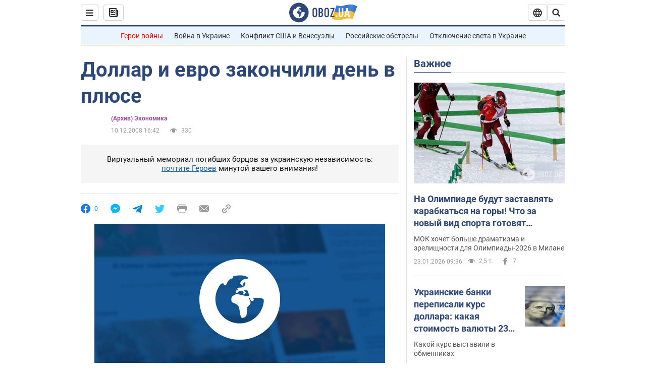

--- FILE ---
content_type: application/x-javascript; charset=utf-8
request_url: https://servicer.idealmedia.io/1418748/1?nocmp=1&sessionId=697398ba-0d9c6&sessionPage=1&sessionNumberWeek=1&sessionNumber=1&scale_metric_1=64.00&scale_metric_2=256.00&scale_metric_3=100.00&cbuster=1769183418760414906114&pvid=1eebf6c4-3efd-4b5b-b369-4a73b3e00cea&implVersion=11&lct=1763555100&mp4=1&ap=1&consentStrLen=0&wlid=bb76ec52-7e12-42a3-88b0-8ca63615c729&uniqId=07bee&niet=4g&nisd=false&evt=%5B%7B%22event%22%3A1%2C%22methods%22%3A%5B1%2C2%5D%7D%2C%7B%22event%22%3A2%2C%22methods%22%3A%5B1%2C2%5D%7D%5D&pv=5&jsv=es6&dpr=1&hashCommit=cbd500eb&apt=2008-12-10T16%3A42%3A02&tfre=4244&w=0&h=1&tl=150&tlp=1&sz=0x1&szp=1&szl=1&cxurl=https%3A%2F%2Ffinance.obozrevatel.com%2Fbusiness-and-finance%2Fdollar-i-evro-zakonchili-den-v-plyuse.htm&ref=&lu=https%3A%2F%2Ffinance.obozrevatel.com%2Fbusiness-and-finance%2Fdollar-i-evro-zakonchili-den-v-plyuse.htm
body_size: 881
content:
var _mgq=_mgq||[];
_mgq.push(["IdealmediaLoadGoods1418748_07bee",[
["ua.tribuna.com","11961719","1","Дерюгина ответила на вопрос, почему развелась с Блохиным","Президент Украинской федерации гимнастики Ирина Дерюгина рассказала, почему завершился ее брак с Олегом Блохиным.– Почему вы развелись?– У него родились дети.","0","","","","YupdfMqN0fCZvjM2wiSUcAnEv3x1b_mb0usvYqMOCI00SzVyF_SAN_yRZlnvElbRJP9NESf5a0MfIieRFDqB_Kldt0JdlZKDYLbkLtP-Q-VoOXI8bi-XH92KZBn0LnDF",{"i":"https://s-img.idealmedia.io/n/11961719/45x45/160x0x520x520/aHR0cDovL2ltZ2hvc3RzLmNvbS90LzQyNjAwMi85MjI3NTQ4ODU2NmYyMWU5ODlkYWVlN2NhMjI4NTQ4NS5qcGc.webp?v=1769183418-7CusAqWbANiEmKs4WXliYNKoTseQWUrYoFtlH6q7ApA","l":"https://clck.idealmedia.io/pnews/11961719/i/1298901/pp/1/1?h=YupdfMqN0fCZvjM2wiSUcAnEv3x1b_mb0usvYqMOCI00SzVyF_SAN_yRZlnvElbRJP9NESf5a0MfIieRFDqB_Kldt0JdlZKDYLbkLtP-Q-VoOXI8bi-XH92KZBn0LnDF&utm_campaign=obozrevatel.com&utm_source=obozrevatel.com&utm_medium=referral&rid=37c19aff-f873-11f0-ae05-d404e6f97680&tt=Direct&att=3&afrd=296&iv=11&ct=1&gdprApplies=0&muid=q0ni1vdzs1O7&st=-300&mp4=1&h2=RGCnD2pppFaSHdacZpvmnoTb7XFiyzmF87A5iRFByjtkApNTXTADCUxIDol3FKO5_5gowLa8haMRwNFoxyVg8A**","adc":[],"sdl":0,"dl":"","category":"Спорт","dbbr":0,"bbrt":0,"type":"e","media-type":"static","clicktrackers":[],"cta":"Читати далі","cdt":"","tri":"37c1b4a8-f873-11f0-ae05-d404e6f97680","crid":"11961719"}],],
{"awc":{},"dt":"desktop","ts":"","tt":"Direct","isBot":1,"h2":"RGCnD2pppFaSHdacZpvmnoTb7XFiyzmF87A5iRFByjtkApNTXTADCUxIDol3FKO5_5gowLa8haMRwNFoxyVg8A**","ats":0,"rid":"37c19aff-f873-11f0-ae05-d404e6f97680","pvid":"1eebf6c4-3efd-4b5b-b369-4a73b3e00cea","iv":11,"brid":32,"muidn":"q0ni1vdzs1O7","dnt":2,"cv":2,"afrd":296,"consent":true,"adv_src_id":39175}]);
_mgqp();
